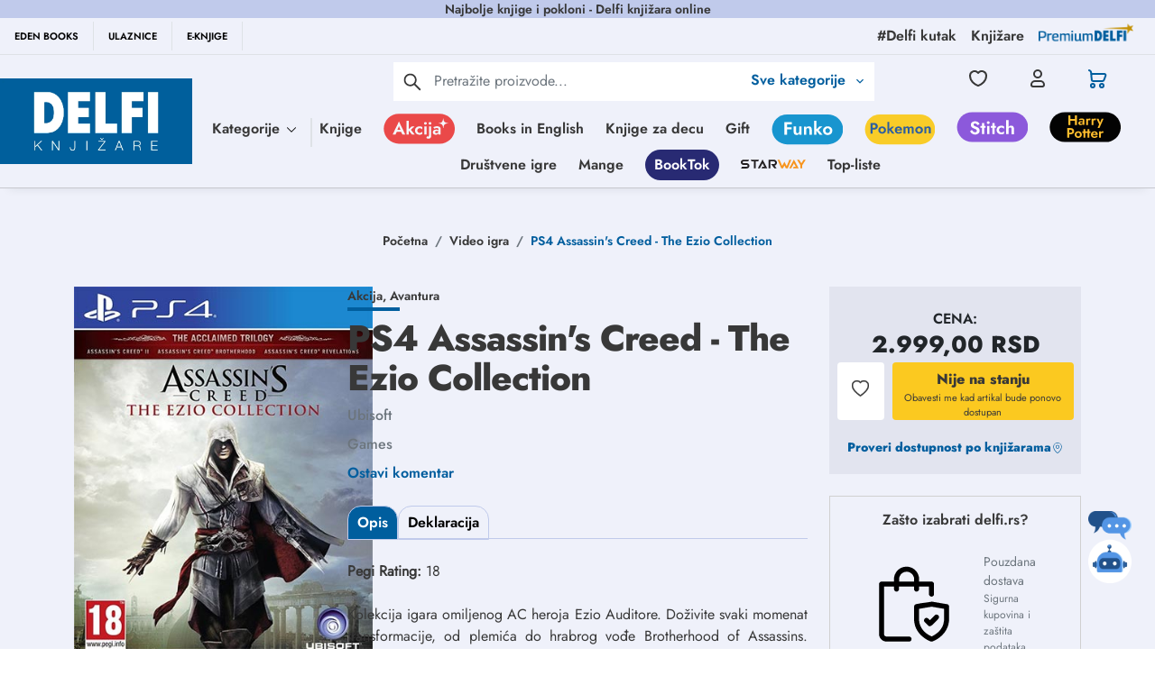

--- FILE ---
content_type: text/html; charset=utf-8
request_url: https://www.google.com/recaptcha/api2/anchor?ar=1&k=6Lcm72EqAAAAACWOqDzqqx7ZyM0Z7EUTtgVdOhdw&co=aHR0cHM6Ly9kZWxmaS5yczo0NDM.&hl=en&type=image&v=PoyoqOPhxBO7pBk68S4YbpHZ&theme=light&size=invisible&badge=bottomright&anchor-ms=20000&execute-ms=30000&cb=80mxf0xg27r9
body_size: 48559
content:
<!DOCTYPE HTML><html dir="ltr" lang="en"><head><meta http-equiv="Content-Type" content="text/html; charset=UTF-8">
<meta http-equiv="X-UA-Compatible" content="IE=edge">
<title>reCAPTCHA</title>
<style type="text/css">
/* cyrillic-ext */
@font-face {
  font-family: 'Roboto';
  font-style: normal;
  font-weight: 400;
  font-stretch: 100%;
  src: url(//fonts.gstatic.com/s/roboto/v48/KFO7CnqEu92Fr1ME7kSn66aGLdTylUAMa3GUBHMdazTgWw.woff2) format('woff2');
  unicode-range: U+0460-052F, U+1C80-1C8A, U+20B4, U+2DE0-2DFF, U+A640-A69F, U+FE2E-FE2F;
}
/* cyrillic */
@font-face {
  font-family: 'Roboto';
  font-style: normal;
  font-weight: 400;
  font-stretch: 100%;
  src: url(//fonts.gstatic.com/s/roboto/v48/KFO7CnqEu92Fr1ME7kSn66aGLdTylUAMa3iUBHMdazTgWw.woff2) format('woff2');
  unicode-range: U+0301, U+0400-045F, U+0490-0491, U+04B0-04B1, U+2116;
}
/* greek-ext */
@font-face {
  font-family: 'Roboto';
  font-style: normal;
  font-weight: 400;
  font-stretch: 100%;
  src: url(//fonts.gstatic.com/s/roboto/v48/KFO7CnqEu92Fr1ME7kSn66aGLdTylUAMa3CUBHMdazTgWw.woff2) format('woff2');
  unicode-range: U+1F00-1FFF;
}
/* greek */
@font-face {
  font-family: 'Roboto';
  font-style: normal;
  font-weight: 400;
  font-stretch: 100%;
  src: url(//fonts.gstatic.com/s/roboto/v48/KFO7CnqEu92Fr1ME7kSn66aGLdTylUAMa3-UBHMdazTgWw.woff2) format('woff2');
  unicode-range: U+0370-0377, U+037A-037F, U+0384-038A, U+038C, U+038E-03A1, U+03A3-03FF;
}
/* math */
@font-face {
  font-family: 'Roboto';
  font-style: normal;
  font-weight: 400;
  font-stretch: 100%;
  src: url(//fonts.gstatic.com/s/roboto/v48/KFO7CnqEu92Fr1ME7kSn66aGLdTylUAMawCUBHMdazTgWw.woff2) format('woff2');
  unicode-range: U+0302-0303, U+0305, U+0307-0308, U+0310, U+0312, U+0315, U+031A, U+0326-0327, U+032C, U+032F-0330, U+0332-0333, U+0338, U+033A, U+0346, U+034D, U+0391-03A1, U+03A3-03A9, U+03B1-03C9, U+03D1, U+03D5-03D6, U+03F0-03F1, U+03F4-03F5, U+2016-2017, U+2034-2038, U+203C, U+2040, U+2043, U+2047, U+2050, U+2057, U+205F, U+2070-2071, U+2074-208E, U+2090-209C, U+20D0-20DC, U+20E1, U+20E5-20EF, U+2100-2112, U+2114-2115, U+2117-2121, U+2123-214F, U+2190, U+2192, U+2194-21AE, U+21B0-21E5, U+21F1-21F2, U+21F4-2211, U+2213-2214, U+2216-22FF, U+2308-230B, U+2310, U+2319, U+231C-2321, U+2336-237A, U+237C, U+2395, U+239B-23B7, U+23D0, U+23DC-23E1, U+2474-2475, U+25AF, U+25B3, U+25B7, U+25BD, U+25C1, U+25CA, U+25CC, U+25FB, U+266D-266F, U+27C0-27FF, U+2900-2AFF, U+2B0E-2B11, U+2B30-2B4C, U+2BFE, U+3030, U+FF5B, U+FF5D, U+1D400-1D7FF, U+1EE00-1EEFF;
}
/* symbols */
@font-face {
  font-family: 'Roboto';
  font-style: normal;
  font-weight: 400;
  font-stretch: 100%;
  src: url(//fonts.gstatic.com/s/roboto/v48/KFO7CnqEu92Fr1ME7kSn66aGLdTylUAMaxKUBHMdazTgWw.woff2) format('woff2');
  unicode-range: U+0001-000C, U+000E-001F, U+007F-009F, U+20DD-20E0, U+20E2-20E4, U+2150-218F, U+2190, U+2192, U+2194-2199, U+21AF, U+21E6-21F0, U+21F3, U+2218-2219, U+2299, U+22C4-22C6, U+2300-243F, U+2440-244A, U+2460-24FF, U+25A0-27BF, U+2800-28FF, U+2921-2922, U+2981, U+29BF, U+29EB, U+2B00-2BFF, U+4DC0-4DFF, U+FFF9-FFFB, U+10140-1018E, U+10190-1019C, U+101A0, U+101D0-101FD, U+102E0-102FB, U+10E60-10E7E, U+1D2C0-1D2D3, U+1D2E0-1D37F, U+1F000-1F0FF, U+1F100-1F1AD, U+1F1E6-1F1FF, U+1F30D-1F30F, U+1F315, U+1F31C, U+1F31E, U+1F320-1F32C, U+1F336, U+1F378, U+1F37D, U+1F382, U+1F393-1F39F, U+1F3A7-1F3A8, U+1F3AC-1F3AF, U+1F3C2, U+1F3C4-1F3C6, U+1F3CA-1F3CE, U+1F3D4-1F3E0, U+1F3ED, U+1F3F1-1F3F3, U+1F3F5-1F3F7, U+1F408, U+1F415, U+1F41F, U+1F426, U+1F43F, U+1F441-1F442, U+1F444, U+1F446-1F449, U+1F44C-1F44E, U+1F453, U+1F46A, U+1F47D, U+1F4A3, U+1F4B0, U+1F4B3, U+1F4B9, U+1F4BB, U+1F4BF, U+1F4C8-1F4CB, U+1F4D6, U+1F4DA, U+1F4DF, U+1F4E3-1F4E6, U+1F4EA-1F4ED, U+1F4F7, U+1F4F9-1F4FB, U+1F4FD-1F4FE, U+1F503, U+1F507-1F50B, U+1F50D, U+1F512-1F513, U+1F53E-1F54A, U+1F54F-1F5FA, U+1F610, U+1F650-1F67F, U+1F687, U+1F68D, U+1F691, U+1F694, U+1F698, U+1F6AD, U+1F6B2, U+1F6B9-1F6BA, U+1F6BC, U+1F6C6-1F6CF, U+1F6D3-1F6D7, U+1F6E0-1F6EA, U+1F6F0-1F6F3, U+1F6F7-1F6FC, U+1F700-1F7FF, U+1F800-1F80B, U+1F810-1F847, U+1F850-1F859, U+1F860-1F887, U+1F890-1F8AD, U+1F8B0-1F8BB, U+1F8C0-1F8C1, U+1F900-1F90B, U+1F93B, U+1F946, U+1F984, U+1F996, U+1F9E9, U+1FA00-1FA6F, U+1FA70-1FA7C, U+1FA80-1FA89, U+1FA8F-1FAC6, U+1FACE-1FADC, U+1FADF-1FAE9, U+1FAF0-1FAF8, U+1FB00-1FBFF;
}
/* vietnamese */
@font-face {
  font-family: 'Roboto';
  font-style: normal;
  font-weight: 400;
  font-stretch: 100%;
  src: url(//fonts.gstatic.com/s/roboto/v48/KFO7CnqEu92Fr1ME7kSn66aGLdTylUAMa3OUBHMdazTgWw.woff2) format('woff2');
  unicode-range: U+0102-0103, U+0110-0111, U+0128-0129, U+0168-0169, U+01A0-01A1, U+01AF-01B0, U+0300-0301, U+0303-0304, U+0308-0309, U+0323, U+0329, U+1EA0-1EF9, U+20AB;
}
/* latin-ext */
@font-face {
  font-family: 'Roboto';
  font-style: normal;
  font-weight: 400;
  font-stretch: 100%;
  src: url(//fonts.gstatic.com/s/roboto/v48/KFO7CnqEu92Fr1ME7kSn66aGLdTylUAMa3KUBHMdazTgWw.woff2) format('woff2');
  unicode-range: U+0100-02BA, U+02BD-02C5, U+02C7-02CC, U+02CE-02D7, U+02DD-02FF, U+0304, U+0308, U+0329, U+1D00-1DBF, U+1E00-1E9F, U+1EF2-1EFF, U+2020, U+20A0-20AB, U+20AD-20C0, U+2113, U+2C60-2C7F, U+A720-A7FF;
}
/* latin */
@font-face {
  font-family: 'Roboto';
  font-style: normal;
  font-weight: 400;
  font-stretch: 100%;
  src: url(//fonts.gstatic.com/s/roboto/v48/KFO7CnqEu92Fr1ME7kSn66aGLdTylUAMa3yUBHMdazQ.woff2) format('woff2');
  unicode-range: U+0000-00FF, U+0131, U+0152-0153, U+02BB-02BC, U+02C6, U+02DA, U+02DC, U+0304, U+0308, U+0329, U+2000-206F, U+20AC, U+2122, U+2191, U+2193, U+2212, U+2215, U+FEFF, U+FFFD;
}
/* cyrillic-ext */
@font-face {
  font-family: 'Roboto';
  font-style: normal;
  font-weight: 500;
  font-stretch: 100%;
  src: url(//fonts.gstatic.com/s/roboto/v48/KFO7CnqEu92Fr1ME7kSn66aGLdTylUAMa3GUBHMdazTgWw.woff2) format('woff2');
  unicode-range: U+0460-052F, U+1C80-1C8A, U+20B4, U+2DE0-2DFF, U+A640-A69F, U+FE2E-FE2F;
}
/* cyrillic */
@font-face {
  font-family: 'Roboto';
  font-style: normal;
  font-weight: 500;
  font-stretch: 100%;
  src: url(//fonts.gstatic.com/s/roboto/v48/KFO7CnqEu92Fr1ME7kSn66aGLdTylUAMa3iUBHMdazTgWw.woff2) format('woff2');
  unicode-range: U+0301, U+0400-045F, U+0490-0491, U+04B0-04B1, U+2116;
}
/* greek-ext */
@font-face {
  font-family: 'Roboto';
  font-style: normal;
  font-weight: 500;
  font-stretch: 100%;
  src: url(//fonts.gstatic.com/s/roboto/v48/KFO7CnqEu92Fr1ME7kSn66aGLdTylUAMa3CUBHMdazTgWw.woff2) format('woff2');
  unicode-range: U+1F00-1FFF;
}
/* greek */
@font-face {
  font-family: 'Roboto';
  font-style: normal;
  font-weight: 500;
  font-stretch: 100%;
  src: url(//fonts.gstatic.com/s/roboto/v48/KFO7CnqEu92Fr1ME7kSn66aGLdTylUAMa3-UBHMdazTgWw.woff2) format('woff2');
  unicode-range: U+0370-0377, U+037A-037F, U+0384-038A, U+038C, U+038E-03A1, U+03A3-03FF;
}
/* math */
@font-face {
  font-family: 'Roboto';
  font-style: normal;
  font-weight: 500;
  font-stretch: 100%;
  src: url(//fonts.gstatic.com/s/roboto/v48/KFO7CnqEu92Fr1ME7kSn66aGLdTylUAMawCUBHMdazTgWw.woff2) format('woff2');
  unicode-range: U+0302-0303, U+0305, U+0307-0308, U+0310, U+0312, U+0315, U+031A, U+0326-0327, U+032C, U+032F-0330, U+0332-0333, U+0338, U+033A, U+0346, U+034D, U+0391-03A1, U+03A3-03A9, U+03B1-03C9, U+03D1, U+03D5-03D6, U+03F0-03F1, U+03F4-03F5, U+2016-2017, U+2034-2038, U+203C, U+2040, U+2043, U+2047, U+2050, U+2057, U+205F, U+2070-2071, U+2074-208E, U+2090-209C, U+20D0-20DC, U+20E1, U+20E5-20EF, U+2100-2112, U+2114-2115, U+2117-2121, U+2123-214F, U+2190, U+2192, U+2194-21AE, U+21B0-21E5, U+21F1-21F2, U+21F4-2211, U+2213-2214, U+2216-22FF, U+2308-230B, U+2310, U+2319, U+231C-2321, U+2336-237A, U+237C, U+2395, U+239B-23B7, U+23D0, U+23DC-23E1, U+2474-2475, U+25AF, U+25B3, U+25B7, U+25BD, U+25C1, U+25CA, U+25CC, U+25FB, U+266D-266F, U+27C0-27FF, U+2900-2AFF, U+2B0E-2B11, U+2B30-2B4C, U+2BFE, U+3030, U+FF5B, U+FF5D, U+1D400-1D7FF, U+1EE00-1EEFF;
}
/* symbols */
@font-face {
  font-family: 'Roboto';
  font-style: normal;
  font-weight: 500;
  font-stretch: 100%;
  src: url(//fonts.gstatic.com/s/roboto/v48/KFO7CnqEu92Fr1ME7kSn66aGLdTylUAMaxKUBHMdazTgWw.woff2) format('woff2');
  unicode-range: U+0001-000C, U+000E-001F, U+007F-009F, U+20DD-20E0, U+20E2-20E4, U+2150-218F, U+2190, U+2192, U+2194-2199, U+21AF, U+21E6-21F0, U+21F3, U+2218-2219, U+2299, U+22C4-22C6, U+2300-243F, U+2440-244A, U+2460-24FF, U+25A0-27BF, U+2800-28FF, U+2921-2922, U+2981, U+29BF, U+29EB, U+2B00-2BFF, U+4DC0-4DFF, U+FFF9-FFFB, U+10140-1018E, U+10190-1019C, U+101A0, U+101D0-101FD, U+102E0-102FB, U+10E60-10E7E, U+1D2C0-1D2D3, U+1D2E0-1D37F, U+1F000-1F0FF, U+1F100-1F1AD, U+1F1E6-1F1FF, U+1F30D-1F30F, U+1F315, U+1F31C, U+1F31E, U+1F320-1F32C, U+1F336, U+1F378, U+1F37D, U+1F382, U+1F393-1F39F, U+1F3A7-1F3A8, U+1F3AC-1F3AF, U+1F3C2, U+1F3C4-1F3C6, U+1F3CA-1F3CE, U+1F3D4-1F3E0, U+1F3ED, U+1F3F1-1F3F3, U+1F3F5-1F3F7, U+1F408, U+1F415, U+1F41F, U+1F426, U+1F43F, U+1F441-1F442, U+1F444, U+1F446-1F449, U+1F44C-1F44E, U+1F453, U+1F46A, U+1F47D, U+1F4A3, U+1F4B0, U+1F4B3, U+1F4B9, U+1F4BB, U+1F4BF, U+1F4C8-1F4CB, U+1F4D6, U+1F4DA, U+1F4DF, U+1F4E3-1F4E6, U+1F4EA-1F4ED, U+1F4F7, U+1F4F9-1F4FB, U+1F4FD-1F4FE, U+1F503, U+1F507-1F50B, U+1F50D, U+1F512-1F513, U+1F53E-1F54A, U+1F54F-1F5FA, U+1F610, U+1F650-1F67F, U+1F687, U+1F68D, U+1F691, U+1F694, U+1F698, U+1F6AD, U+1F6B2, U+1F6B9-1F6BA, U+1F6BC, U+1F6C6-1F6CF, U+1F6D3-1F6D7, U+1F6E0-1F6EA, U+1F6F0-1F6F3, U+1F6F7-1F6FC, U+1F700-1F7FF, U+1F800-1F80B, U+1F810-1F847, U+1F850-1F859, U+1F860-1F887, U+1F890-1F8AD, U+1F8B0-1F8BB, U+1F8C0-1F8C1, U+1F900-1F90B, U+1F93B, U+1F946, U+1F984, U+1F996, U+1F9E9, U+1FA00-1FA6F, U+1FA70-1FA7C, U+1FA80-1FA89, U+1FA8F-1FAC6, U+1FACE-1FADC, U+1FADF-1FAE9, U+1FAF0-1FAF8, U+1FB00-1FBFF;
}
/* vietnamese */
@font-face {
  font-family: 'Roboto';
  font-style: normal;
  font-weight: 500;
  font-stretch: 100%;
  src: url(//fonts.gstatic.com/s/roboto/v48/KFO7CnqEu92Fr1ME7kSn66aGLdTylUAMa3OUBHMdazTgWw.woff2) format('woff2');
  unicode-range: U+0102-0103, U+0110-0111, U+0128-0129, U+0168-0169, U+01A0-01A1, U+01AF-01B0, U+0300-0301, U+0303-0304, U+0308-0309, U+0323, U+0329, U+1EA0-1EF9, U+20AB;
}
/* latin-ext */
@font-face {
  font-family: 'Roboto';
  font-style: normal;
  font-weight: 500;
  font-stretch: 100%;
  src: url(//fonts.gstatic.com/s/roboto/v48/KFO7CnqEu92Fr1ME7kSn66aGLdTylUAMa3KUBHMdazTgWw.woff2) format('woff2');
  unicode-range: U+0100-02BA, U+02BD-02C5, U+02C7-02CC, U+02CE-02D7, U+02DD-02FF, U+0304, U+0308, U+0329, U+1D00-1DBF, U+1E00-1E9F, U+1EF2-1EFF, U+2020, U+20A0-20AB, U+20AD-20C0, U+2113, U+2C60-2C7F, U+A720-A7FF;
}
/* latin */
@font-face {
  font-family: 'Roboto';
  font-style: normal;
  font-weight: 500;
  font-stretch: 100%;
  src: url(//fonts.gstatic.com/s/roboto/v48/KFO7CnqEu92Fr1ME7kSn66aGLdTylUAMa3yUBHMdazQ.woff2) format('woff2');
  unicode-range: U+0000-00FF, U+0131, U+0152-0153, U+02BB-02BC, U+02C6, U+02DA, U+02DC, U+0304, U+0308, U+0329, U+2000-206F, U+20AC, U+2122, U+2191, U+2193, U+2212, U+2215, U+FEFF, U+FFFD;
}
/* cyrillic-ext */
@font-face {
  font-family: 'Roboto';
  font-style: normal;
  font-weight: 900;
  font-stretch: 100%;
  src: url(//fonts.gstatic.com/s/roboto/v48/KFO7CnqEu92Fr1ME7kSn66aGLdTylUAMa3GUBHMdazTgWw.woff2) format('woff2');
  unicode-range: U+0460-052F, U+1C80-1C8A, U+20B4, U+2DE0-2DFF, U+A640-A69F, U+FE2E-FE2F;
}
/* cyrillic */
@font-face {
  font-family: 'Roboto';
  font-style: normal;
  font-weight: 900;
  font-stretch: 100%;
  src: url(//fonts.gstatic.com/s/roboto/v48/KFO7CnqEu92Fr1ME7kSn66aGLdTylUAMa3iUBHMdazTgWw.woff2) format('woff2');
  unicode-range: U+0301, U+0400-045F, U+0490-0491, U+04B0-04B1, U+2116;
}
/* greek-ext */
@font-face {
  font-family: 'Roboto';
  font-style: normal;
  font-weight: 900;
  font-stretch: 100%;
  src: url(//fonts.gstatic.com/s/roboto/v48/KFO7CnqEu92Fr1ME7kSn66aGLdTylUAMa3CUBHMdazTgWw.woff2) format('woff2');
  unicode-range: U+1F00-1FFF;
}
/* greek */
@font-face {
  font-family: 'Roboto';
  font-style: normal;
  font-weight: 900;
  font-stretch: 100%;
  src: url(//fonts.gstatic.com/s/roboto/v48/KFO7CnqEu92Fr1ME7kSn66aGLdTylUAMa3-UBHMdazTgWw.woff2) format('woff2');
  unicode-range: U+0370-0377, U+037A-037F, U+0384-038A, U+038C, U+038E-03A1, U+03A3-03FF;
}
/* math */
@font-face {
  font-family: 'Roboto';
  font-style: normal;
  font-weight: 900;
  font-stretch: 100%;
  src: url(//fonts.gstatic.com/s/roboto/v48/KFO7CnqEu92Fr1ME7kSn66aGLdTylUAMawCUBHMdazTgWw.woff2) format('woff2');
  unicode-range: U+0302-0303, U+0305, U+0307-0308, U+0310, U+0312, U+0315, U+031A, U+0326-0327, U+032C, U+032F-0330, U+0332-0333, U+0338, U+033A, U+0346, U+034D, U+0391-03A1, U+03A3-03A9, U+03B1-03C9, U+03D1, U+03D5-03D6, U+03F0-03F1, U+03F4-03F5, U+2016-2017, U+2034-2038, U+203C, U+2040, U+2043, U+2047, U+2050, U+2057, U+205F, U+2070-2071, U+2074-208E, U+2090-209C, U+20D0-20DC, U+20E1, U+20E5-20EF, U+2100-2112, U+2114-2115, U+2117-2121, U+2123-214F, U+2190, U+2192, U+2194-21AE, U+21B0-21E5, U+21F1-21F2, U+21F4-2211, U+2213-2214, U+2216-22FF, U+2308-230B, U+2310, U+2319, U+231C-2321, U+2336-237A, U+237C, U+2395, U+239B-23B7, U+23D0, U+23DC-23E1, U+2474-2475, U+25AF, U+25B3, U+25B7, U+25BD, U+25C1, U+25CA, U+25CC, U+25FB, U+266D-266F, U+27C0-27FF, U+2900-2AFF, U+2B0E-2B11, U+2B30-2B4C, U+2BFE, U+3030, U+FF5B, U+FF5D, U+1D400-1D7FF, U+1EE00-1EEFF;
}
/* symbols */
@font-face {
  font-family: 'Roboto';
  font-style: normal;
  font-weight: 900;
  font-stretch: 100%;
  src: url(//fonts.gstatic.com/s/roboto/v48/KFO7CnqEu92Fr1ME7kSn66aGLdTylUAMaxKUBHMdazTgWw.woff2) format('woff2');
  unicode-range: U+0001-000C, U+000E-001F, U+007F-009F, U+20DD-20E0, U+20E2-20E4, U+2150-218F, U+2190, U+2192, U+2194-2199, U+21AF, U+21E6-21F0, U+21F3, U+2218-2219, U+2299, U+22C4-22C6, U+2300-243F, U+2440-244A, U+2460-24FF, U+25A0-27BF, U+2800-28FF, U+2921-2922, U+2981, U+29BF, U+29EB, U+2B00-2BFF, U+4DC0-4DFF, U+FFF9-FFFB, U+10140-1018E, U+10190-1019C, U+101A0, U+101D0-101FD, U+102E0-102FB, U+10E60-10E7E, U+1D2C0-1D2D3, U+1D2E0-1D37F, U+1F000-1F0FF, U+1F100-1F1AD, U+1F1E6-1F1FF, U+1F30D-1F30F, U+1F315, U+1F31C, U+1F31E, U+1F320-1F32C, U+1F336, U+1F378, U+1F37D, U+1F382, U+1F393-1F39F, U+1F3A7-1F3A8, U+1F3AC-1F3AF, U+1F3C2, U+1F3C4-1F3C6, U+1F3CA-1F3CE, U+1F3D4-1F3E0, U+1F3ED, U+1F3F1-1F3F3, U+1F3F5-1F3F7, U+1F408, U+1F415, U+1F41F, U+1F426, U+1F43F, U+1F441-1F442, U+1F444, U+1F446-1F449, U+1F44C-1F44E, U+1F453, U+1F46A, U+1F47D, U+1F4A3, U+1F4B0, U+1F4B3, U+1F4B9, U+1F4BB, U+1F4BF, U+1F4C8-1F4CB, U+1F4D6, U+1F4DA, U+1F4DF, U+1F4E3-1F4E6, U+1F4EA-1F4ED, U+1F4F7, U+1F4F9-1F4FB, U+1F4FD-1F4FE, U+1F503, U+1F507-1F50B, U+1F50D, U+1F512-1F513, U+1F53E-1F54A, U+1F54F-1F5FA, U+1F610, U+1F650-1F67F, U+1F687, U+1F68D, U+1F691, U+1F694, U+1F698, U+1F6AD, U+1F6B2, U+1F6B9-1F6BA, U+1F6BC, U+1F6C6-1F6CF, U+1F6D3-1F6D7, U+1F6E0-1F6EA, U+1F6F0-1F6F3, U+1F6F7-1F6FC, U+1F700-1F7FF, U+1F800-1F80B, U+1F810-1F847, U+1F850-1F859, U+1F860-1F887, U+1F890-1F8AD, U+1F8B0-1F8BB, U+1F8C0-1F8C1, U+1F900-1F90B, U+1F93B, U+1F946, U+1F984, U+1F996, U+1F9E9, U+1FA00-1FA6F, U+1FA70-1FA7C, U+1FA80-1FA89, U+1FA8F-1FAC6, U+1FACE-1FADC, U+1FADF-1FAE9, U+1FAF0-1FAF8, U+1FB00-1FBFF;
}
/* vietnamese */
@font-face {
  font-family: 'Roboto';
  font-style: normal;
  font-weight: 900;
  font-stretch: 100%;
  src: url(//fonts.gstatic.com/s/roboto/v48/KFO7CnqEu92Fr1ME7kSn66aGLdTylUAMa3OUBHMdazTgWw.woff2) format('woff2');
  unicode-range: U+0102-0103, U+0110-0111, U+0128-0129, U+0168-0169, U+01A0-01A1, U+01AF-01B0, U+0300-0301, U+0303-0304, U+0308-0309, U+0323, U+0329, U+1EA0-1EF9, U+20AB;
}
/* latin-ext */
@font-face {
  font-family: 'Roboto';
  font-style: normal;
  font-weight: 900;
  font-stretch: 100%;
  src: url(//fonts.gstatic.com/s/roboto/v48/KFO7CnqEu92Fr1ME7kSn66aGLdTylUAMa3KUBHMdazTgWw.woff2) format('woff2');
  unicode-range: U+0100-02BA, U+02BD-02C5, U+02C7-02CC, U+02CE-02D7, U+02DD-02FF, U+0304, U+0308, U+0329, U+1D00-1DBF, U+1E00-1E9F, U+1EF2-1EFF, U+2020, U+20A0-20AB, U+20AD-20C0, U+2113, U+2C60-2C7F, U+A720-A7FF;
}
/* latin */
@font-face {
  font-family: 'Roboto';
  font-style: normal;
  font-weight: 900;
  font-stretch: 100%;
  src: url(//fonts.gstatic.com/s/roboto/v48/KFO7CnqEu92Fr1ME7kSn66aGLdTylUAMa3yUBHMdazQ.woff2) format('woff2');
  unicode-range: U+0000-00FF, U+0131, U+0152-0153, U+02BB-02BC, U+02C6, U+02DA, U+02DC, U+0304, U+0308, U+0329, U+2000-206F, U+20AC, U+2122, U+2191, U+2193, U+2212, U+2215, U+FEFF, U+FFFD;
}

</style>
<link rel="stylesheet" type="text/css" href="https://www.gstatic.com/recaptcha/releases/PoyoqOPhxBO7pBk68S4YbpHZ/styles__ltr.css">
<script nonce="65pMV7eyCSl-Wy5D4XaiiA" type="text/javascript">window['__recaptcha_api'] = 'https://www.google.com/recaptcha/api2/';</script>
<script type="text/javascript" src="https://www.gstatic.com/recaptcha/releases/PoyoqOPhxBO7pBk68S4YbpHZ/recaptcha__en.js" nonce="65pMV7eyCSl-Wy5D4XaiiA">
      
    </script></head>
<body><div id="rc-anchor-alert" class="rc-anchor-alert"></div>
<input type="hidden" id="recaptcha-token" value="[base64]">
<script type="text/javascript" nonce="65pMV7eyCSl-Wy5D4XaiiA">
      recaptcha.anchor.Main.init("[\x22ainput\x22,[\x22bgdata\x22,\x22\x22,\[base64]/[base64]/[base64]/ZyhXLGgpOnEoW04sMjEsbF0sVywwKSxoKSxmYWxzZSxmYWxzZSl9Y2F0Y2goayl7RygzNTgsVyk/[base64]/[base64]/[base64]/[base64]/[base64]/[base64]/[base64]/bmV3IEJbT10oRFswXSk6dz09Mj9uZXcgQltPXShEWzBdLERbMV0pOnc9PTM/bmV3IEJbT10oRFswXSxEWzFdLERbMl0pOnc9PTQ/[base64]/[base64]/[base64]/[base64]/[base64]\\u003d\x22,\[base64]\\u003d\x22,\x22TxNPNcKLwqDDqGgWaHA/wpc8OmbDuWHCnCl/acO6w7M7w5PCuH3DlXDCpzXDmHDCjCfDmcKtScKcXAoAw4A/Iyhpw68Rw74BMsKfLgEmbUU1Px8Xwr7CoFDDjwrCvMOmw6EvwpUcw6zDisK8w5dsRMO+woHDu8OEOh7CnmbDhsKfwqA8wpIkw4Q/LU7CtWBdw40OfyjCmMOpEsOTWHnCukUyIMOawqEBdW87J8ODw4bClB8vwobDrMKWw4vDjMO2NxtWb8KowrzCssOhXj/Cg8OGw6nChCfCrsOiwqHCtsKNwqJVPhXChsKGUcO1QCLCq8K/[base64]/DrQrDuio5G8KiB8O1XhfDgcKLL3Ybw4zCgT7Cjmkowq/DvMKcw4Qawq3CuMO0A8KKNMK6AsOGwrMVOz7CqUx9Yg7CnMOGahEQBcKDwosswoklQcOZw4pXw71wwpJTVcOfEcK8w7NCbzZuw7NtwoHCucO8YcOjZTrCjsOUw5daw5XDjcKPVMO9w5PDq8OUwrQ+w77CjcO/BEXDkkYzwqPDrcOXZ2JAY8OYC3bDscKewqhHw5HDjMOTwqkGwqTDtHt4w7FgwocVwqsaSATCiWnCu0rClFzClMOidELCk09RbsKPUiPCjsOSw5oJDBdLYXlRPMOUw7DCi8O8LnjDmgQPGkIcYHLCkwlLUhk/[base64]/DuR/CnHUyFWfDgcK2OcOgWy/DrFxqKcKVwq5WMgnClDxLw5pxw6DCncO5wrRDXWzCoyXCvSgrw5fDkj0awq/[base64]/DlsKYwphqwpEpwrjCoh/CgcORVsKhwpNoexsGFsO8wok2wp/[base64]/Cm1Q2w4cuXMKxLCg1w6nCk8OkwpbCpgMJHMOFw5N9U0ELwoXCocK8wovCm8OEwoLCrcOfw4PCv8K1e3djwpHCsjFfADjCv8OFLsOuwoLDn8ONw6RJwpbCocKzwr3CisOJAWbCoBByw5HDt1nCrETDg8OPw78La8KEZcKYemjCvVQXw5fCpcK/w6Miw5rCjsKWwrTDvhRPOMOOwqTCtsK1w518Q8K8XHDCq8OzLT/DjcKlTsK7VXdQWHF4w7I5HUZ7TcKnTsKpw7jDqsKpw5AJQ8K/UMKnVxJaNsOIw7zDnUDDnXHCtmjColJMFsKWVsOgw4Udw70WwqgvFCLCmMK8WVnDh8OuVsKFw4ZDw4RFBsOKw7HCqcONwoDDtjHDisKSw6DClMKaVEnCnFg5UMONwr/[base64]/DlXRKw4DCt1TDmWnCpcKqw6HDkjZaAsO0w5AqXj/CscKcIkYCw5cxK8OPaz1KccOWwqhDYcKDw43DqlDCqcKNwqIkw49pC8Omw6IabW0yVTdPw6oXWTHDvlUpw6/Cr8KneGwLbMKbOsKMPyBuwoDCjHlQTB1PHsKQwrfDshshwqx5w4pcG1XDkUnCvcKGE8KjwqHDmMO/wrPDgsOfOj3CisK5CR7CncO3wo9gwrfDjcKFwrBVYMONwr9iwpkqwr/Dkl9jw45gR8KrwqQJPsOmw5TCg8KFw4E/wovCi8OSeMOFwphQw6fCsHAaI8OmwpMuw7PCtybClW/DpGpOwoteMm3Di2rCtjYuwqLDqMO3RDx/w4h8IGzCo8OPw6nDhD3Dpj3DigvCnMOTwqJBw6Aaw53ChFbCq8ORcMK/w49NQ2N+wrxJwoBfQE1WY8KGwpgGwqLDpXEAwpDCujzCkG3CpGNPwpbCpMKcw5XCiAwYwoJSw5pXOMO7wo/CnMOawpfCn8KjbU0awp7CkcK2aCzDl8Ogw5YUw53DpsKcw61+cUfDtMKcERPCq8Kswp8ncTxSwqd4OcO5w4fCnMOQKnIJwr4zUsOSwrtIJyh2w7l6WXDDrMKhbTLDmXQyKcOVwrrCi8O6w4LDusOhwr5Zw7/[base64]/CvT0KwoHCl0HChMOBw5I6wp4iw5fDshQAFMKLw5fDn0AJSMOEZ8KNDQvDosKCFC7Di8K3wrE0wqEkYALCosOHwo87DcOPwpwvQcKJUcKzb8OKCHVXw40Fw4Jhw7nDpzjDvAnCl8OSwrXClsKyNMKFw4HChQ7DscOsWMOGTmEIG2Y0ZsKZwqfCuC5aw4/CqGvDszrCpFQswrHDhcK/w4FWHk0kw5DCrFfDtMKNBh8jwrRlYMKFw4kxwqJiw4HDm37Dlmp+woohw70xw4nDmsOUwoHDlcKcw4wJGcKOw6LCuRPDhcKeX23DpmvCj8O8RAbCgMKmZCXCmcOzwolpPCUWworDkWAtDcOuW8ODwqDClTzDisOlQcO/w4zDrjMgXjrDgC7DjsK+wp1cwo3CocOswrbDkTvDg8KCw5/Cl04owqTCohjDjcKOI1cSBADDksOcZHjDs8KNwrslw4rCkEdWw4tzw7/[base64]/DocKow6nCoMKzw5hHwpdUNwbDjVo+wqXDucKVV8KFwo3CnsO6wpwwLsKbQ8KCwo0Zw456UzERbi/DiMOIw4nDtSvCtUTDjxfDiEIlA1c4VFzCqsKbbB8/w6PDu8O7wqB/NcOBwpR7cDLCvH8kw5/[base64]/[base64]/w7dhw7XDmWFJw4RUSTPCi8OJwrVcwqbCg8OsUAcEwpDDl8Ksw4hyEMOew49Yw6DDhsOTwosmw4F2w73ChMOfQwLDjATDqMOdYFpLwqZlLy7DnMKcN8Ojw6M/[base64]/[base64]/wqzDpjokfjfDhjPCjkguSlzCuCUnwqvCnAoGN8OrAnFXWMOcwo/CjMOewrHDhGdqHMKkF8KcYMOCw7cUcsKtDMKfw7nDjljCp8KPwrpAwrvDth0zVCfCucO3wrQnK28Kwod3w5kDXcOKw7/Cn2Yww4EYKAfDicKjw7xJw7zDncKBWsKyTStiDB5wXMO6wo3CjcKUbzNmw60xw5DDs8OKw78Bw63Dqg16w4/CuxXDnk/[base64]/DjFzDgMOUw6TDhDbDqELCtMOkR8OEw6URUz1swqYqMTAcw5LCv8KSw5HDkMKGwofDosKFwqBxQcOJw4TChcOVw7UnCQ/Di2dyIl8hw4wuwpwawp/DrFDCpmMTI1XDisOYX0jChHPDq8K+CzbClMKHw6DCqMKEI39cCVBVEMK1w6ICAh3CrFpxw6fDmU1sw4Zyw4fDlMOaCcOBw6PDncOzHHnCjMOIF8KwwoQ5wqPDg8K1SHzDjW1Bw5/DsU5eUMK3FRprw4DCrcKrw4rDjsK2X3/[base64]/CgcOkMWA6w5fDuVptw7kbfi9fG25UwqHDlcOMwp7CosKVwphUw4YTaD8uw5ppdRTCncOxw5LDmcKJw4/DvAHDtk4ow5jCtcOhCcOVOz/[base64]/FlYfwoRDYXd2G8O2Ij7CrcO4VsOzFcKuw5bCkUHDhSwZwp5ww6RDwrnDk2FYCMO6w7fDg1lFwqNRAsKbwqbChsO5w6hLNcK/OhgwwojDgsKBe8KLccKZJ8KOwo8ow77DuVMKw7hOKjQxwpDDtcOZw4LCtnFVWcO4w6vDrsKhTsOQHcKKeyU/[base64]/DjMOUO8KfAcKvLzzDj8KMw5UHWMKLDF5YTsKdZMK/UCDChzDDjcOBwpfDrcOIT8OWwqrCtsKsw7zDu1Uqw5gTw7VNDnwNIVlfwqHCllvCvCzDmQTDsgvCskLDshLCrsOWw4wEcnvCtVU+HsOWwoJEworDu8Krw6EPw6UeesOZN8KiwpJ/KMKmw6XCp8K5w6VMw6VUw5JhwpNDGsOhwr5NESnCtVoww4/[base64]/[base64]/Cq8K9ZgRhTSkgw7TDrB5vDcKawoJ4wpUdwrfDvhDDt8K2D8KaW8OaPcOaw5Y4wpojKW4yExkmwoMUwqM9w4dmNwfDj8KlLMO+w55xw5bDisKVw5LCnFpmwprCj8K8IMKnwq/CosKuCHvDiGPDt8K5wqTDu8KVfMOlQSfCu8O9wo/DnQDCg8OQPQjCp8KafF5lw6Ayw6/[base64]/ClTTDjVfCucOjw6HDjMOew4Emw6B+SsOKw6LDjMO4QkHCtx5wwoXDgFJmw5c5csOedMK4dVsvwpYqZMK/w6vDqcK4H8OkNcKWwrBFaU/CqcKeJsKNTcKqOXA/wopCw4QCQ8O3w5vCs8OkwqVkVsKRczICw4sQw5DCmXLDrcKVw6AZwpXDkcK5EcKXOsKSUy9RwoVVLxvDuMKaH3tEw7nCo8KrTcOzOTfCnHXCpCYOT8KuEMO9ZMOIMsO/Y8OnBMKzwq7CrBTDr1/Dh8OSXkrCuwXCgsK6Y8KAwqbDqcKFwrI7w4rDvkZXES3Cv8OKw6nCgi7DtMO2woIHdMOhEsO0FsKHw7g0w7XDhnbDhmvCn3XDpS/[base64]/ClcOYXGDCi8KMC8OywqnCkH3Dp8K9w6ZbWsKZw6kPLcOHdsKkwpMlHMKPw7bDsMOGWTjChUDDs11qwpoPTGZvKxjDvH7CvcO3Hi5Pw5c3wo1DwqjDlsKqwo5ZW8KKw7Eqwrw/[base64]/Chg/DkGsEQMOHw4DDiUspW8KlwqdxCMOdezzCp8KNHsKvE8O/[base64]/wrfCo8OrfsODwobCv8OhwrvCjsOTDsKLwrZccMKDwoPCgsOMwqfDt8Kjw58gDsKMWsOJw5LCj8K7w5FYwo7DvMOrQhgABBocw4Z0SnAxw74Aw6ssYmjDmMKDwqZqwpN9cj/CgMOwHBTDhz45wq3CmMKLfSjDrwYywqzDt8KFw6DDksKAwr8DwogXOm0QNMKjw5bCuR/Cs0kTeCHDm8K3TcOQwovCjMK2w6rCnMOaw47CiyUEwrFIC8Oqb8OSw6jDm3gDw7h+fMKmAcKZw5nCmcKJw54BG8KCwqkzDcO/dQNkw4XDsMOlw5DDnFMyZ3Y3VMKwwq7CuzMHw4xEWMOgwokzH8O0wqfCon1iwptAwrV5wqp9wpfDrkbDk8KJIiTDuFjDvcOES1zCiMKQPkHCncOsd2Ulw5DCrlnCocOoT8KBfxDCqcOUw67Di8Kfw4bDlFkcf1Z4XsKgOHtZwrdBcsODwoFPDHdDw6/CpAITCRR5wrbDosOPFsK4w4lgw4Zqw7EgwrrDgS9XegRzfmhtLjTDusOdRSZREHDDjTPDpV/Dr8OEDkJOIBAyZcKCwprDgVZIIQ0xw4LDoMK+MMOww7IgPcO+MXJLI13CjMO/ESrCqTxiGMKAw4LCg8OwC8KBCcOGGQ3DtcODwobDmT/[base64]/CF00UV9uwpnCvX3DscKKw5dLw7/CvkUfwoo8wopud13DtcOlUMOfwonCo8KoZsOLasOsMDVmEiN/CDlXwrbDpnfCkVs0Dg/DvsK6CU/[base64]/CoMOTw53CrsK0L8KDegoBMlAFWCHCosOPJVpKLsK9aXLCgsK5w5DDjWg8w4/ClsOQRgMMwpgeKMOWXcK8QhXCv8KjwqM/NmjDgcKZd8KDwo4kwqvDlT/[base64]/DgsKNYsKlSMKvwpVawpYOGHhiNyTDhcO5wrDDgsKhe0B9F8ORQXtQw6VZRCt4GsOHH8OWIAjCrgPCiy04wqjClnLDrSDCvGEyw6kPaRU2E8K6XsKCDDB/DiRBWMOLwpfDjjnDrMOPw4vCkV7CisKtwpscK37CvsKcMMKyNkpiw45awqvCg8KGw4rChsK2w70CVsKCw6xSSsOnJkVYUGzCkVnCoRbDjcOYwo/ChcK+wr/Ciy5mHMOyRS3Ds8Kuw6BxITPCmlDDg1fCpcKMw5PDt8Kuw5V/[base64]/wq0kwojCuMONZUB2cHtBwqoqwocewo3Cg8Kpw7vDtC3DrUXDlsKRDiHClcK/RcOQcMK/QMK8fQTDg8OdwoAdw4vCmz95FnjCkMKmw5l0DMODSE3CqzLDp30vwrlDESZJw6xpeMOQFSbCgB3Ch8K7w69dwpwQw4LCiU/Cr8Kgwpdpwox4wo5Rw7oWGyDDgcK5wqg0WMKMb8OFw5oEBVkrFjhbXMKyw5tiwpjDkW4Ow6TDsFoWbMK3EsKja8KxccKzw6xhKsO/w4Q6w5vDrTtjwogLE8KqwqgFOh9wwqI9FkLDoUR/w49UBcOVw5jCqsK1WUUGwo1RNyfCphnDn8Kbw58Gwohbw4/DqnTCiMOKwrPDicOQUz0hw5nCikXCj8OqcAzDrcOfJ8KowqvCpyLDgcKAUsKsIHHChikTw6nCtMOSVMOSwrTDqcOEw7/[base64]/CjcK/cELDr8KKw59iwrBaLHFSSMOJVQRMwr7Cg8OAEysYQyNDIcKzF8OuPCDDty89d8OnZMO2UUccw4zDpcKbS8Kew6ppTGzDnTdzTUzDhMO/w4DDpH7Clh/[base64]/DuSXDhFLDn8OgC8OoHncSw4PDvX7DkzrDjhRaw7FRF8OYwq7Chk9AwqpBwropRcOuwqwhBBTDnT7DlsOnwpd6L8Kew6NvwrZ9wq9Nwqpnw6QpwpzCi8KTVQTCjlJYwq0WwobDoEfDsA9Xw5V/wo0/w5oVwobDqwcicMK3RsKuw6zCpMOowrRSwqfDvcOIwqzDsGAaw6Usw7rDjivCumjCkALCqHrChcO/w7jDncKXayNJwokJworDr3XDkcKBwpDDkz9aD1PDhMOaQFUtCcKZNEA6w5vDvTfCnsOaD1/Dv8K/M8OxwozCvMOZw6XDq8KIwqvCpkJiwqUBL8Oyw78+wrZmwrLCowbDk8OuVSDCscOEcnDDnsOoXnx7K8ORScK0wq/CscOow7vDgEMSLkvDoMKiwrx9wrjDmF/CosKcw4bDkcOIwoAAw5PDm8KNbAPDlDBQFCbDoyxGw7RYOFLCoSbCoMK1OgLDtMKcwoFHLiB5PMOWN8K3w4zDl8Kfw7HCu3EAVG7CosOhdMKBwpEEQCPCmsOHwq3DuUYiBEjDosOYfcOZwp7ClTdhwrRCwqPCg8OudsOCwpvChlDDiTAPw6nDjj9Nwo/DgsKcwrvCjMK/HcOwwrTCv2DCgWDCgGlcw6PDnmfCvcKOPnsCRsOcw6jDmD5lFh/DmsO5OsKxwonDogDDkMOANMOcPkJKcsOYU8O2YSgwRsO3HMKew5vCoMKiwpTDryxrw6Qdw4PCkMOIK8K/WMKsK8OsIcOld8Kzw7vDnHPCrGDCt2k7esORw4rCt8Kjw7nDvMKuWsKew4HDl2VmIx7Co3rDpztYEMORw5fDti7Dr38yCsK3wohhwr1IBQzChm4dbcK2woLCg8Orw6FFcsKfAcKuw7F0wpg6worDgsKfw40uTFDCj8KpwpUXw4FGEcO5PsKRw6DDuxMDS8OdI8K8w5/DrsOnZhluw7XDowrDiBHCszA5HHcBSwDCn8O0AToewqjCqWXCqzbCs8Oow5vDpsOzQC7CvQ7CshFEYFXCpXLCtBjCksOoNDfDmcK2w77Dt1Asw40bw47CqgnCl8KiGcOtwpLDnsO7wr/[base64]/wqrDtsKSwrckacKkbsOPM8OucGBmw4Y3MnzCt8OWw6A0w5tfTQtNwoXDmwfDn8KBw617wrZrZsObF8KHwr4uw6tHwr/[base64]/Cq8K7JcKKO3N7D8KFFC1tS3/CncKvwoAIwrnDuizDsMKFZMKMw6dBZsKlw6bDk8KvRijDu1/Cg8KGbcOow6XDsQTDpgJMGMOoB8KQwpvDtxzDo8Kdw4PCgsKXwp8EIBvChMOLMmk1SsKXwpcMw54ew7LCt0pkw6chwo/Ci1cqdlVOHljCosK3e8K3VC0Iw6NKTsOMwq4GScKswqQZw4XDlV0kesOZH2pUZcOgVEXDlizCt8OjNSnDijh5w61YFG8Gw4HCm1LCqWh3TFY8w5/CjBAZwqMhw5NZw5A7AcOnw7zCsmLDiMKNwoLDtMOxw5gXK8Kdwo51w7gmwrleZsOCI8Kvw5HDu8KewqjDnT3CscKnw7/[base64]/Cnxhte8KNP8OsXMKAOcOXBh3CjFjDvU3DvcKwfcONIcKMwqdqUsKCKMOHwogGw58wAVVPUMOCSzbCpMKPwrTDv8Kgw6/Cu8OyZ8K/bcORQ8OEOsOCwr1rwp3CjyPCr2R1RCvCr8KXP17DpS4fU2LDiDNfwoscE8KqUEnCunRVwqd4wpLDoULDusOfw6pQw4wDw6YHQQTDucOnwoNnZxtGwp7CoG/ChsOALsOyZ8OJwp3Clk5bGRJCazfChkDDvSXDrRXDsnkbWiY1QMKGAxvCpG3CmmPDpsKlw7TDpMO5CMKcwrANDMOFNcOVworCuE3CoSlrNsKuwrocOFtOb2AQHMOOfnHCuMOXw74ow7lhwrRZP3XDiSfCksKjw6/Cn2A8w7fCk2Rbw4vDqyDDqi99AQPDlcKfw6fCoMK5wqJnw7LDlBDCj8O/[base64]/[base64]/CqMOQwrpdSHTDucOKwonCvFTDtsONwoZcesOiwq9wHsKGRT3CpSwAwpRTcG7DgDrCmSTCuMOeMcKlLy3Cv8OHwqrCjVBcw6jDjsO6w5zCpcKkUsKXH39rOcKdw7x4Jz7ClFvCsWDCrsK6Ug1lw4oMREdCUsKmwpbClcOha1TCtAksRgEfNH7DgAsjGgPDnA/DnBV/TWHCtsOHwq7DscOCwrvCs28ww4TCucKUwoQWM8KpacKWwpJGw7l2wpLCtcOQwoh5XEVkTsOIXx43wr1VwoRKPQJSZ03Csm7DvMOUwo97CGwJwp/[base64]/CkcK2JcKlw4bCq0nDhcObXMOTPhTDuH4ewrl3wrZ+UMOZwoDCkjoewqZ5PDFqwqHCtG3DuMKZQcOPw4/[base64]/w7LDv8KBa8Krw73DiHAnSFnCmcKOU8K2w73Cp3vCksOow6bCjsKUR0d0d8KSwo0uwofCmcKuwrnCux3DuMKQwp0fWcOfwqt4PsKZwr56M8KnGMKNw4d3D8KwIsOmwrjDg2ccw7pAwoMPw7I7GMOww7oWw7sGw4UdwqLCv8Olw71CM1/DncKOw5gjGMKsw743wo8Pw5HCvEbCq29rwozDp8Onw4BAw7BZA8KPR8K0w4fDrhHCn3DDvFnDpcK4fMOfasKzOcKHFsOsw79Iw7HCgcKTw6jDp8O8w6XDtcO1bh0ywqJfVcO+RBHDpsKoM1/Do0oFesKBBcK0VMKvw657w6IvwplYw6YyR24IS2jCr3Ujw4DDgMKgWQbDrS7DtMOKwpxUwpPDpFfDksOlTsKoJD9SC8OySsKlFhTDjznCtVYaOMKIw7TDjcOTwp/[base64]/CqMK8wpvDjsKOwqgcw7TDuj7CkcKkF8OcwqdpwotHwr5SEMO5fU/Duk1Vw4PCqsOEbmzCpRRowrsJPsOfw5LDgAnCjcKxaAjDisKFW1jDrsOePgfCpQvDoiQEN8KRw64CwrTDiAjCi8KMwqLCvsKkZcOewr9Kwp3Cs8OowrJbwqXDtcK1esKbw7gqAMK6dht6w6fCq8K4wqExME3DpVnCsBEWZxJ/w4/Cm8OBworCs8K3TsKAw5rDkkgZN8KkwrF3woLCmsKRORHCpMKBw6PChS8fw4TChUgvwrc1PsKFw5sgAcKeUcKULMKPA8OLw4DDriTCssOoclg/MhrDmsOeV8OfMn1mS0UcwpFKwrhwKcOzw407NAw5MMKJZMOgw7PDvXfCtcOSwrvCkB7DgjbCoMK3JsO1w4ZjdsKOU8KabhLDrMO0w4TCuHhxw73Ck8OaTxHDqsKawpfCnhHDvsO0aW52w6t6P8ObwqESw4/CuBbCmDE0dsOhwp0BDMKKeUTCgCtMw5HCi8OWD8Kqwo3CsHrDs8KsGhnCuQXDusO+HcOuUMO7wqPDj8KEOMOmwo/CvsKsw7vCrDDDg8ONKW1/TGTCp2k9woZYwqUvw6fCtSZba8KcJMOFIMOywpAzcMOrwrnDusK2IhbDpcKIw6ocCcKddlNzwoFnD8OvVxcFXHUAw4kaaAVpSsOPccOLR8KhwoLDp8Orw5ZCw58rV8OFwqogYlIAw53DuFAYI8ObUW4rwozDk8Kmw6JVw5bCo8KKXsOdw6jDqjzCmMOnJsOjw6/DlV7Cl1DCmMKBwp0xwpPDrF/CgcOWXMOAPn/DhsOzLMK6bcOCwoIVwrBCw5YBJE7CvEzCogbCiMOuJ21AJADCvEUEwrY6YCrCrcKdXhsAHcOuw64pw5vCmULDusKlw4x3w5HDoMOIwo1/B8OGw5F7w4TCvcKtL2rCtiXDiMO0wphObyTCtsOLOgjDg8OnTsKAYz57LMKgwpHDg8OvN1LDj8KGwpYzYkLDrcOuNQbCjsK4SB7Dh8OEwr53wr/Cl3/CiBcCw60ESsKvwodrw7U5ccOFXRUJVkFnWMOyRUgnWsOWwpgDcjfDskHCmStcSAwRwrDClMO4TsKdw6RmNcKJwpMFfj7ClFHCnkpSwr1sw6bClAzChMK3w4PDoQDCum/[base64]/CmMK1YMKMwrrCryd/[base64]/wqsdw6jCrsOJw6/CnFfDvSvDjsK5XcKfHEpwa0HCmQjCncKUTmJyR21QB1TDtjN/IA4pw5XCpsKrGMK8PFQ/w5LDjFXDmSrCm8K5w63CiTFyN8O1wrYITsOJQAnCgGHCrsKbw7hLwrDDqVfChcKvXxIDw5bDrsOdTMOWMcOhwoXCim3CsG0qX2HCgsOowrvDncKJH3TDjsO2wrHCsGJwSnLCrcKlC8OjK0vDmMKJJ8ODKALDgsOTNcOQURXDgMO8AsORw4lzw6hmw6XDtMOOFcKbwow/w4xQLRPCisO5M8Kawr7Cm8KFwphZw67DksOpUWdKwpvDj8Kgw5xxw7HCocOww40bwpDDqmLDuF0xPSdCwow9wp/CmCjCmhDCrT18VXJ7esOuAcKmwonDlS7CtC/DhMOQIlR9ZMOWVythwpJKb2pZw7QkwrHCqcK8w7fDhcKGDi52w4PChcOWw6xjVsO5OAjCsMO2w5YEwpEmTz7Dh8O/LyYEDizDnhTCthgYw5kLwrw4NMKMwoFwXsKVw5kGLsOQw6YQOHc6KhBWw5TCgDQ9XFzCrHgkLsKLai8MY2hUeUBFM8K0w5DDuMKmwrZXw7tAMMKIO8Odw7gDwpnDgMK5FVkrTy/DucKZwp8JY8Otw6jCtW5nwpnDoQ/[base64]/wp8DAk0iIzrDmsOfa8KEKUEwFmfDscKRI17DncKJelDDoMONBcOowrYlw68cd0/CgcK6wrPCo8Otw5HDosO7w5/Cp8OewoHCusOXScOKZgnDj2jCjMORR8OnwpcuVy1/CBXDoUsSJ3nCkx8Lw4cBW3h7LcKNwp/Dj8OiwpbCm3XDpF7Cr39YYMObecKUw5xrYVLCum5Mwpt7woLCrhptwqTCjijDk1cpfB/CtAnDkD57w7gvQsKyNsKVEkXDusOqwpzCncKCwqHDosOSHMKGWcOZwptQwpjDi8KFw5Aswr/Dt8OJA1fCrwotwq7DgSvDq23Cl8KKwroxwq3CtGzCvy19BsKzw53CmcOWGyDCkMOowroKwovCgzLChcKeUMKswqTDusKAwpMoWMOkA8OXw5/DghvCrMOwwofCmEzDkxgzZ8OqYcK0WsO7w7w/wqjDoAdqGMOlw4vCvworK8ORwqLDncOyHMOZw7vDqMOKw7NnREYLwrYBDcKnwpvDvyYxw7HDsmDCszrDlsKOw5g3S8Kvwp0IDjhew5/DiEl9T0U6WcKXc8O2WDPCklrClnQFBjcuw4jCsiUnLcKEHsOIXBPDjlZSM8KOw50PTsOrwplAccKZwpHCp0ImTVdRPCtdF8KAw7bDgsKhRMO2w7VJw4DCrhTCgC5fw7/CombCuMK0wq0xwo/DuGjCmE1FwqcSw6bDkBApwpYHwqTCkFnCkThTIiRlFD1/woDDkMONdcK2VAYjXcO3wrnDhcOAw4LCoMO9wrNyJQ3Dq2Iew5ZXGsOawoPDghHDhcKlwr5Tw6rCi8KLJSzCt8KSwrLCumc/OlPCpsOZwrJnImtvUMOyw6nDjcOVTUNowpHCiMOmw77Cr8KwwooqNsO/TcOYw6Y4w5PDjnN3egRuKsOrWFrCjMOUcV1tw63Cl8Obw5dRPCzCoyjCm8OIesOnaSTCjhRCw6UCOlfDtcO+eMK7DERGRsKTJG9Swrdow5rCnsOrYBzCoW1Mw6vDs8OWw6cFwq/[base64]/[base64]/CjcOaw6dFwqM/w7fDlWJ7bx1Pw4PDjcO8wrxGw6AFalYQw5fDuxbDusOPWGDCg8Kow7fDoTLDqHbDt8OtdcOaQsOIH8Kdwr93w5V2EEzDksO/YMORSjEPVsOfEcKNw6DDvcOlw7t/OXvCoMOewqZccMKaw6DDrl/DumRAwo0sw7k0wq7CpHBPw4PDvGvDvcKTbns3GG8kw7DDg0QQw5RoBTs5fBhIw6tJw4zCt1jDmw3Cg1lbw4YuwoIfw4NRBcKEJ17DrmjDi8KywrZrGlFqwo/CsDYNccK2dMK6CsOeEmIcA8KcPDN+wpwywp1oCMKTwrHCpcOBZcOjw7zDqXxNNVPCulPDjsK6YGHDg8ObVCl7NMOwwqMVJ0rDtgPCpDTDo8KHFGHCgMO3wr4DLhMYE3bDvF/CpMKgAW5Sw7JfMBnDoMK2w48Zw7shfsKIw50Mw4/Cn8OCwplNABp4CCTDiMKFTgvCtMKjwqjCr8KBw7tAOcKSQi9XcBbCkMOlwqlzaHvCiMKwwpZ8OBZnw4EOTBnDsTXChhQGw5jDoDDCnMKeF8OHw6ANw4hRQyY/Hi19wrrCqwhyw6vCo1zCoSw4XTnCn8KxaVzCmsK0TsOXwrZAwozCvVM+wocAwq4Fw5rCgsO0KHnCo8KpwqzDkT3DhMKKw7DDtMKxA8KWwr3CrmdrGsONwotkFDZSwoLDuzfCpCEDKx3DlxfDrFtYK8OGDTo/wp0Kw5BlwofCgirDtQ3ClsKfUHhWWsO+WhTCsCkMPFsJwo/[base64]/CrcO6wrzDqMONEsOfCgoxwot/PmrDicOjwrFBw5/DpHHCoXDCn8OxJcK+w4cSwo9lB2/DtRzDiQwUeRjCsyLDi8K6G2nDi3JcwpHCv8Ovw7vDjWAjw58SUm3CinZSw67Dh8KUX8OuaQsLK3/CojvCv8Ovwq7DpcOKwovCp8OKwrdLwrbCpMKhTUM6wqxWw6LDpEzDg8K/w4BebcK2w6QMKcOpwrlew7FWfQTCs8ORJcK1R8KHwprDg8OVwr1DUVMgw4rDgj9FalDDgcO2Ni93w4nDo8K6woNAFcOsPHgaQ8KcB8OfwqTCjcKzXcKRwoHDq8K6XsKxJMOwYw1Cw6Y6TyM5acKdPnxbchrCk8KTw6UVe0R6OsKww6TCujANAg9YC8Kew4/CgcOOwoPCi8KvBMOWwpLDncKJfCLChsODw4bCh8KywoJ2XcOewpbCpkzDpDPCtsOxw5fDvWvDhFw8HUY+w6M4dMOqAsKow6tKw7obwqvDkcOiw44Gw4PDsFwgw5oUSMKuDjnDonpaw4JiwpBrFQLDpw0dwrEra8KKwqUdC8Kbwo8Pw7xzTsKkQ0g2DMKzOMO/Q2guw45/R1zDlcOxG8Ouw6bCrx7DmVXCgsOEw5jDqFxzTsOIw6bCt8OXfcOnw7BmwoHDvMKKQsKSYcKMwrDDt8KiZUQTwp57PMOnGsOYw4/DtsKFDzZ9QsKXYcOew6cSwqrDjsO7ecO/[base64]/DrcKUecOFc2R4RHLDqcKvwrRewql6w69Hwo/[base64]/CqRTDszUiK2kBZ04gw7cCw4bCiRHDmMKyXGsgMC/DhsKWwqQ0w4B6EQTCoMO1wqzDkcOHw5XCqzTDosO1w48/wrjDgMKKwrBtEwbDjMKQSsK2BcKmQ8KZOMK0U8KhNh95TUrCiwPCssOMTHjCicKow7HCvMOJwqTCujvCkgkfwqPCungtGgHCqXx+w4PCimTCkTwhYy7Dqh16LcKYw409KnrCp8O7CsOSw43CjsO+woDCk8Ofw7ElwrkGwo/CjRx1Kkkwf8Kawr1pwohjwrVww7PCqcKcFMOZPsOSdAF0dlBDw6p8JcOwFMKdT8KEw50Vw6Rzw6jCnBoIDcOmw6nCm8OXwowew6jCvhDDssKAGsKDDQEvSCLDq8Ocw5PDiMOZwo7CljvChHU5w45FfMKEwo/DlBzChMK6RMKiZAXDo8OcXEVYwpjDmMKzWgnCvy8kw6nDuws/IVsmA2dIwoY+dzRHwqrCrihjKGjDq17DscONwqR0wqnDhsODFMKFwp04wpDChy1CwrXDnH3Cswdaw61Gw5ESZ8K+M8KJUMKLwqo7w6HCvkMnwrzDg0UQw7pyw5dQe8Oxw4IZDcK4L8Orw4JuKMKWA1bCgCzCt8KuwoMWE8O7wo7DpX/Dq8KfcsKiGcKPwrgVEj1Mwpw2wrPCo8K7woxkw60wGEIdYTzDtcKsSsKhw5PCrcK/wqBqw7grMMKkMUHCkMKDw57CgcOkwqY+NMK8QyfCsMKiwprDpnAgMcKDcBvDjHvCncOQHnwZw6JMSMKow43CiGRVPnBwwqDCrQvDiMOXw57CuT/CvcOxKjTDiV82w68Fw4/[base64]/DvBTCnMOFJ2PCiMKjYxnDq8Oaw48dI8KIwq3DgWPDusKiEMKgRMKKwqvClEvDjsKpTMKNwq/[base64]/[base64]/Dh8OvOcOVwq/CmFzDm8KPw6XCn8K4wrPDrQV+OXrCvFTCoDcoVQtmwrwpC8KuMVoJw5vCjCTCs1PDm8K4G8OvwrM/WMOUwqDCvmbDvnsrw57CnMKSc1gawpTCn2VtdsKVFXrDo8OYJcOSwqcBwoxOwqoUw5rDjhbCn8KgwqoIw6PCi8O2w6sNezvCujrCpsOZw7Ngw5vCgj7CvsO1wo/CoSJ1U8Kwwo1+w746w5VrRH/DnSh+NwLDr8O7wqbCqH12wocDw48Pwp3CvsO4b8KUP3/Dl8Klw5nDucOKCMKNQhLDkiNmY8KuLHcaw67DuVHDucO3wrhnLBwiwpcNwqjCn8KDwrjCjcKTwqsZDsOow5wZwobDqsOvFMKlwq8AQXHCgAnCkMOawqLDrw00wpRrE8Okw6DDk8K0W8OtwpVEwpXCr110IiIWIEcZPX/[base64]/[base64]/[base64]/DqHYNwrtjAQlkw5DCicKPw6hTw5nCgR8Rw67DgwF7VMOyTMORw6TCgW5Dw7PDph8IDHnCmyAQw7AbwrXDmRVSw6sRLCzDjMKrwpbCuCnDlMO/wrtbRcKXY8OqNAM0w5XDlCHCtcOsSAAYPxQDZCLDnDslQkouw5okShQBIsK6wpF0w5HCrsKNwofCl8KNAxpowrvCkMOETl8hw7rCgG8XSsOTI0RVGDzCs8Oew5bDjcOxdsOsMWk/woMadCfCm8OhcH7CosO2NMKucD/CtsKJcBsFG8OleFnCosOLb8KWwqfCgzldwpbDk18PfMK6YcK8eAQ0wrbDj21Vw4k3Sw0cdCVRDsKfMXccw5ZOw7zCsy1xWhXCsDzCrsK8eEYtw69xwqpkPsOsKX17w5zDl8KSw68/w5LDmFHDlsO2Pzo3UnAxw7c6ZMKVw4/DuCM7w5PCizM2eBHCmsOVwrHCp8KhwpoxwrzCnwhSwobCgMKcGMK8woslwpDDmB3DlsOIOj1tM8KjwqA7UUAOw5ctG04nEMO6H8Oww5/DhsOwASg8MRkVI8KNw4cZw7N9DibDjD4Ew7vCqmUkw4JEw4vCok1HW2fCtcKDwp5mYMKrwp7DqXTCl8Ocwo/DuMKgX8Oww63DsUQYwqUZWsO3wrXCmMOUBH5fw6zCnljDhMO4NQ7Cj8OWwo/[base64]/DpQ7DosK6w78IwqDDtRPDoHdAecKUwoLCr04aA8KQLm7Dn8OBwqAJw4jCpl4mwq/CicOfw4LDvcORPsK5wprDqGpxG8Okwp03w4cBwrxyOEY7H1QiOcK5woPDhcO6DMK7wq3CtTRpw47CkV9IwrJQw51uw4AgScOrK8OiwqonY8Osw7BCRCJ8wpoELhtFw6wXAMOKwpfDgU3Di8KMw6vDpm/Cog/DksOUd8OlO8KxwqJmw7EDGcKTw4gSVsK2wrYYw7XDqT/DnV12YD7DgAkRPcKswqDDv8OyW0bCjFlawpM7w4sowp/Ck0gxXGjDncOGwo0DwqbDksKMw4MlY1dnw4rDn8OHwpDDvcK4wosIAsKnw7DDtcKKVcODdMOGISh5G8Oow7bDny8kwrPDnXITw4UZwpHCsmATXsOcJMOJcsOFYMKIw507WcKBNCvDtMKzL8K5w6taaWXCksOhw73DiH/DvkUQX11JNG8DwoDDp0jDlxfDt8O+KnHDlwfDtjjCiRPCkcKqwpoNw4Q+X0YfworCtVA1w6fDtMOYwoPDgn0kw5jDsXAFdGN8w7BAVsKuwrTCjmvDq1rDhcOAw4QIwpxIecOfw6fCkAwsw6MdClMAw5diIQ4ab2trwr9GXcKZHMKpInJbcMKFNRLCiGjDkw/DqsK/[base64]/w5TDuxtyw44LSsOPEU/[base64]/wrjDt8OgVBbChDzCosKuPcKsw4TCokbCjcO5VsOvHMOWYVhjw7kHZsKjD8KVG8Osw7HDqg3CvMKZwpkoeMKzIHjCrWpzwrFXUMOpERhLLsOzwpVcXnjCnnLDs1/CjgvCl0hTwqkGw6zDsR/ChgY6wqg2w73CiBTDmcOXCUXCjnnCisOFwqbDkMKREULDtMKawr46woDDrsO6w4/DpDcQLCADw4lKw7orCCjCiRYQw4/DscO6ChIpLMKZw6LCiFsswrc4YMK2wowaHS/Dr3rDiMOTF8KpVEwrNcKHwrkYw5rCvwguLFUeDA5xwrHDq3sew4YvwqlAPljDnsO9wp/DrCg5Y8KsO8O9wqtyGVBYwpYxJcKPZ8KZYGpNCTbDtsKJwqDCl8KEIMO9w6rCiBh9wr7DucKkQcKlwoxjwq3DngMUwr/[base64]/FAwLAxvCoRhfw589IsKtwqzDli5vwrg8wobDkkTClgfCuwTDhsOXwoJ2F8KhA8Khw4JjwoDDvT/Dj8KNw73Dn8OAD8K8dsOLLG8GwrLCrD3Chx/[base64]/CkcKOEcKSwqDClMKfwrJ1dMKNwp3DqB/[base64]/Qi0uBMKSLCTDjRZZwrDCr8KHdMKcwqpSOcOSwqHCocK4w5c+w53DhcKwwrPDkcKAE8KBRDnDnMKIw5bCk2DDqibDhcOowqTDgAIOwr12w7QawqXDpcO5IA9UZVzCtcKYG3PCvsK6w5vDq34cw4DDkhfDrcO9wrbCkkzDumo+KAZ1wrnCrV/DuEd8CsKOwp4ZMWPDswYzEcK1w7rDnFRkw5vCi8OVQxXCuEDDkMK0bMOeYT7DgsOiOxhEXmMlWG0bwqPDsQnCjhNfw7bCigbChVxgIcKxwr/CnmnDp2MRw5PDvMOCMCHCtMOjOcOqfFEcQyjDpAJkwpMawrTDuQXDtHghw6fCr8KJXcKRG8KRw5vDuMKLw7l6DMOnBsKJDC/Cth7DpRgUVho\\u003d\x22],null,[\x22conf\x22,null,\x226Lcm72EqAAAAACWOqDzqqx7ZyM0Z7EUTtgVdOhdw\x22,0,null,null,null,1,[21,125,63,73,95,87,41,43,42,83,102,105,109,121],[1017145,304],0,null,null,null,null,0,null,0,null,700,1,null,0,\[base64]/76lBhnEnQkZnOKMAhnM8xEZ\x22,0,0,null,null,1,null,0,0,null,null,null,0],\x22https://delfi.rs:443\x22,null,[3,1,1],null,null,null,1,3600,[\x22https://www.google.com/intl/en/policies/privacy/\x22,\x22https://www.google.com/intl/en/policies/terms/\x22],\x22DVItfPJQsnPRa+xxqUM2De9UBWdv2CsX/FCw1Lkvdcw\\u003d\x22,1,0,null,1,1768923383472,0,0,[59,219,214,18],null,[209,48,12],\x22RC-jQeUEN18DdZhzQ\x22,null,null,null,null,null,\x220dAFcWeA5RgjeMFnCmycuDY8aGyePmDRVbk7Jl5WmynQtampxqjZCbkNM1qjoTM26pzsquT_Lorj8elP_mDaPrCNaZyjhJa2dOUA\x22,1769006183412]");
    </script></body></html>

--- FILE ---
content_type: application/javascript
request_url: https://delfi.rs/static/js/3394.692aa167.chunk.js
body_size: -42
content:
"use strict";(self.webpackChunkdelfi_font=self.webpackChunkdelfi_font||[]).push([[3394],{3394:function(t,n,a){a.d(n,{Lp2:function(){return e},bjh:function(){return u}});var r=a(91260);function e(t){return(0,r.w_)({tag:"svg",attr:{viewBox:"0 0 512 512"},child:[{tag:"path",attr:{d:"M400 145.49L366.51 112 256 222.51 145.49 112 112 145.49 222.51 256 112 366.51 145.49 400 256 289.49 366.51 400 400 366.51 289.49 256 400 145.49z"}}]})(t)}function u(t){return(0,r.w_)({tag:"svg",attr:{viewBox:"0 0 512 512"},child:[{tag:"path",attr:{d:"M289.94 256l95-95A24 24 0 00351 127l-95 95-95-95a24 24 0 00-34 34l95 95-95 95a24 24 0 1034 34l95-95 95 95a24 24 0 0034-34z"}}]})(t)}}}]);

--- FILE ---
content_type: image/svg+xml
request_url: https://delfi.rs/static/media/mastercard-logo.4aa3770f54f024bf5837c4aaf8992d88.svg
body_size: 1145
content:
<?xml version="1.0" encoding="utf-8"?>
<!-- Generator: Adobe Illustrator 23.0.1, SVG Export Plug-In . SVG Version: 6.00 Build 0)  -->
<svg version="1.1"
	 id="svg3409"
	 xmlns="http://www.w3.org/2000/svg" xmlns:xlink="http://www.w3.org/1999/xlink" x="0px" y="0px" width="54px" height="36px"
	 viewBox="0 0 999.2 776" enable-background="new 0 0 999.2 776" xml:space="preserve">
<path id="XMLID_1775_" d="M181.1,774.3v-51.5c0-19.7-12-32.6-32.6-32.6
	c-10.3,0-21.5,3.4-29.2,14.6c-6-9.4-14.6-14.6-27.5-14.6c-8.6,0-17.2,2.6-24,12v-10.3h-18v82.4h18v-45.5c0-14.6,7.7-21.5,19.7-21.5
	s18,7.7,18,21.5v45.5h18v-45.5c0-14.6,8.6-21.5,19.7-21.5c12,0,18,7.7,18,21.5v45.5H181.1z M448.1,691.9h-29.2V667h-18v24.9h-16.3
	v16.3h16.3v37.8c0,18.9,7.7,30,28.3,30c7.7,0,16.3-2.6,22.3-6l-5.2-15.5c-5.2,3.4-11.2,4.3-15.5,4.3c-8.6,0-12-5.2-12-13.7v-36.9
	h29.2V691.9z M600.9,690.1c-10.3,0-17.2,5.2-21.5,12v-10.3h-18v82.4h18v-46.4c0-13.7,6-21.5,17.2-21.5c3.4,0,7.7,0.9,11.2,1.7
	l5.2-17.2C609.4,690.1,604.3,690.1,600.9,690.1L600.9,690.1z M370,698.7c-8.6-6-20.6-8.6-33.5-8.6c-20.6,0-34.3,10.3-34.3,26.6
	c0,13.7,10.3,21.5,28.3,24l8.6,0.9c9.4,1.7,14.6,4.3,14.6,8.6c0,6-6.9,10.3-18.9,10.3c-12,0-21.5-4.3-27.5-8.6l-8.6,13.7
	c9.4,6.9,22.3,10.3,35.2,10.3c24,0,37.8-11.2,37.8-26.6c0-14.6-11.2-22.3-28.3-24.9l-8.6-0.9c-7.7-0.9-13.7-2.6-13.7-7.7
	c0-6,6-9.4,15.5-9.4c10.3,0,20.6,4.3,25.8,6.9L370,698.7L370,698.7z M848.9,690.1c-10.3,0-17.2,5.2-21.5,12v-10.3h-18v82.4h18v-46.4
	c0-13.7,6-21.5,17.2-21.5c3.4,0,7.7,0.9,11.2,1.7L861,691C857.5,690.1,852.4,690.1,848.9,690.1L848.9,690.1z M618.9,733.1
	c0,24.9,17.2,42.9,43.8,42.9c12,0,20.6-2.6,29.2-9.4l-8.6-14.6c-6.9,5.2-13.7,7.7-21.5,7.7c-14.6,0-24.9-10.3-24.9-26.6
	c0-15.5,10.3-25.8,24.9-26.6c7.7,0,14.6,2.6,21.5,7.7l8.6-14.6c-8.6-6.9-17.2-9.4-29.2-9.4C636.1,690.1,618.9,708.2,618.9,733.1
	L618.9,733.1L618.9,733.1z M785.4,733.1v-41.2h-18v10.3c-6-7.7-14.6-12-25.8-12c-23.2,0-41.2,18-41.2,42.9c0,24.9,18,42.9,41.2,42.9
	c12,0,20.6-4.3,25.8-12v10.3h18V733.1L785.4,733.1z M719.3,733.1c0-14.6,9.4-26.6,24.9-26.6c14.6,0,24.9,11.2,24.9,26.6
	c0,14.6-10.3,26.6-24.9,26.6C728.8,758.8,719.3,747.6,719.3,733.1L719.3,733.1z M503.9,690.1c-24,0-41.2,17.2-41.2,42.9
	c0,25.8,17.2,42.9,42.1,42.9c12,0,24-3.4,33.5-11.2l-8.6-12.9c-6.9,5.2-15.5,8.6-24,8.6c-11.2,0-22.3-5.2-24.9-19.7h60.9
	c0-2.6,0-4.3,0-6.9C542.5,707.3,527,690.1,503.9,690.1L503.9,690.1L503.9,690.1z M503.9,705.6c11.2,0,18.9,6.9,20.6,19.7h-42.9
	C483.3,714.2,491,705.6,503.9,705.6L503.9,705.6z M951.1,733.1v-73.8h-18v42.9c-6-7.7-14.6-12-25.8-12c-23.2,0-41.2,18-41.2,42.9
	c0,24.9,18,42.9,41.2,42.9c12,0,20.6-4.3,25.8-12v10.3h18V733.1L951.1,733.1z M885,733.1c0-14.6,9.4-26.6,24.9-26.6
	c14.6,0,24.9,11.2,24.9,26.6c0,14.6-10.3,26.6-24.9,26.6C894.4,758.8,885,747.6,885,733.1L885,733.1z M282.4,733.1v-41.2h-18v10.3
	c-6-7.7-14.6-12-25.8-12c-23.2,0-41.2,18-41.2,42.9c0,24.9,18,42.9,41.2,42.9c12,0,20.6-4.3,25.8-12v10.3h18V733.1L282.4,733.1z
	 M215.5,733.1c0-14.6,9.4-26.6,24.9-26.6c14.6,0,24.9,11.2,24.9,26.6c0,14.6-10.3,26.6-24.9,26.6
	C224.9,758.8,215.5,747.6,215.5,733.1z"/>
<g>
	<rect id="rect19" x="364" y="66.1" fill="#FF5A00" width="270.4" height="485.8"/>
	<path id="XMLID_330_" fill="#EB001B" d="M382,309c0-98.7,46.4-186.3,117.6-242.9
		C447.2,24.9,381.1,0,309,0C138.2,0,0,138.2,0,309s138.2,309,309,309c72.1,0,138.2-24.9,190.6-66.1C428.3,496.1,382,407.7,382,309z"
		/>
	<path id="path22" fill="#F79E1B" d="M999.2,309c0,170.8-138.2,309-309,309
		c-72.1,0-138.2-24.9-190.6-66.1c72.1-56.7,117.6-144.2,117.6-242.9S570.8,122.7,499.6,66.1C551.9,24.9,618,0,690.1,0
		C861,0,999.2,139.1,999.2,309z"/>
</g>
</svg>


--- FILE ---
content_type: image/svg+xml
request_url: https://delfi.rs/static/media/visa-payment-card.a0785c98f540125c2eb4c7d00c5bcf6e.svg
body_size: 525
content:
<?xml version="1.0" encoding="utf-8"?>
<!-- Generator: Adobe Illustrator 26.0.3, SVG Export Plug-In . SVG Version: 6.00 Build 0)  -->
<svg version="1.0" id="katman_1" xmlns="http://www.w3.org/2000/svg" xmlns:xlink="http://www.w3.org/1999/xlink"
	 viewBox="0 0 600 450" style="enable-background:new 0 0 600 450;" width="84" height="37">
<style type="text/css">
	.st0{fill:#0A4693;}
	.st1{fill:#FFFFFF;}
	.st2{fill:#F2AE13;}
</style>
<symbol  id="v-card_visa" viewBox="-390 -250 780 500">
	<path class="st0" d="M-350-250h700c22.1,0,40,17.9,40,40v420c0,22.1-17.9,40-40,40h-700c-22.1,0-40-17.9-40-40v-420
		C-390-232.1-372.1-250-350-250z"/>
	<path class="st1" d="M-96.8,98.7L-63.4-97h53.4L-43.5,98.7H-96.8z M149.3-92.8c-10.6-4-27.1-8.2-47.8-8.2
		c-52.7,0-89.9,26.6-90.2,64.6C11-8.3,37.8,7.4,58.1,16.8C78.8,26.4,85.8,32.5,85.7,41c-0.1,13.1-16.6,19.1-31.9,19.1
		c-21.4,0-32.7-3-50.2-10.3l-6.9-3.1l-7.5,43.8c12.5,5.5,35.5,10.2,59.4,10.4c56.1,0,92.5-26.2,92.9-66.9
		c0.2-22.3-14-39.2-44.8-53.2c-18.6-9.1-30.1-15.1-30-24.3c0-8.1,9.7-16.8,30.6-16.8c17.4-0.3,30.1,3.5,39.9,7.5l4.8,2.3L149.3-92.8
		 M286.6-97h-41.2c-12.8,0-22.3,3.5-27.9,16.2L138.2,98.6h56c0,0,9.2-24.1,11.2-29.4c6.1,0,60.6,0.1,68.3,0.1
		c1.6,6.9,6.5,29.3,6.5,29.3h49.5L286.6-97L286.6-97z M221.2,29.4c4.4-11.3,21.3-54.7,21.3-54.7c-0.3,0.5,4.4-11.3,7.1-18.7
		l3.6,16.9c0,0,10.2,46.7,12.4,56.5H221.2z M-142.1-97l-52.2,133.5l-5.6-27.1c-9.7-31.3-40-65.2-73.9-82.1L-226,98.4l56.5-0.1
		l84-195.4L-142.1-97"/>
	<path class="st2" d="M-243.1-97h-86l-0.7,4.1c66.9,16.2,111.2,55.4,129.6,102.4l-18.7-90C-222.1-92.9-231.5-96.6-243.1-97"/>
</symbol>
<use xlink:href="#v-card_visa"  width="780" height="500" style="overflow:visible;"/>
</svg>
